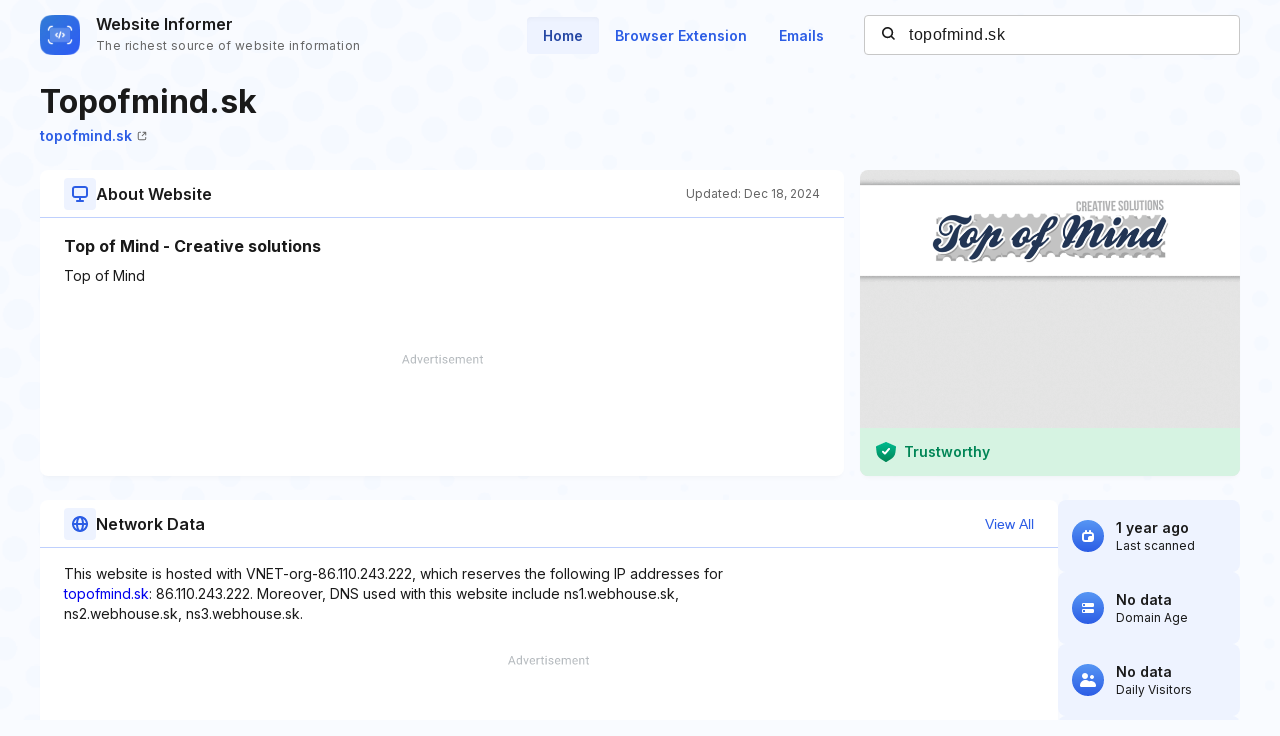

--- FILE ---
content_type: text/html; charset=utf-8
request_url: https://www.google.com/recaptcha/api2/aframe
body_size: 267
content:
<!DOCTYPE HTML><html><head><meta http-equiv="content-type" content="text/html; charset=UTF-8"></head><body><script nonce="E983v6Q9qvLmdQbuOfVv3g">/** Anti-fraud and anti-abuse applications only. See google.com/recaptcha */ try{var clients={'sodar':'https://pagead2.googlesyndication.com/pagead/sodar?'};window.addEventListener("message",function(a){try{if(a.source===window.parent){var b=JSON.parse(a.data);var c=clients[b['id']];if(c){var d=document.createElement('img');d.src=c+b['params']+'&rc='+(localStorage.getItem("rc::a")?sessionStorage.getItem("rc::b"):"");window.document.body.appendChild(d);sessionStorage.setItem("rc::e",parseInt(sessionStorage.getItem("rc::e")||0)+1);localStorage.setItem("rc::h",'1770058377432');}}}catch(b){}});window.parent.postMessage("_grecaptcha_ready", "*");}catch(b){}</script></body></html>